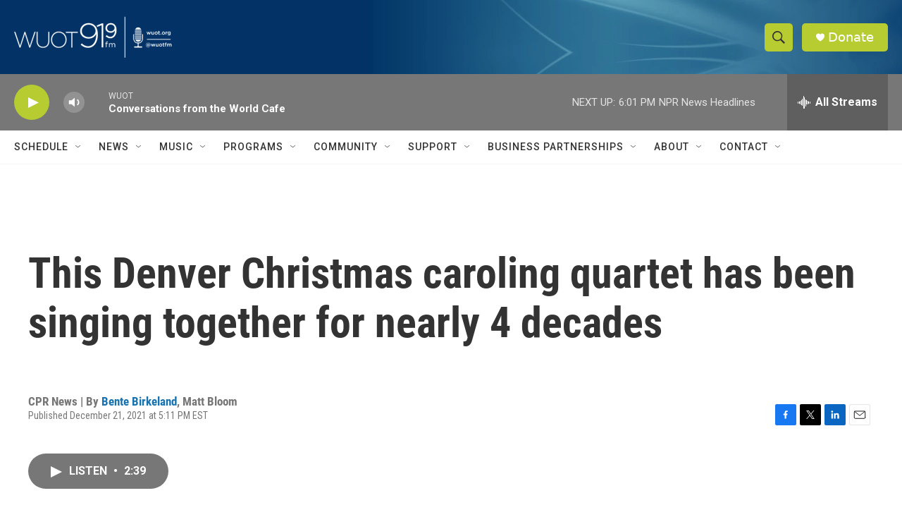

--- FILE ---
content_type: text/html; charset=utf-8
request_url: https://www.google.com/recaptcha/api2/aframe
body_size: 267
content:
<!DOCTYPE HTML><html><head><meta http-equiv="content-type" content="text/html; charset=UTF-8"></head><body><script nonce="Y1j1k0WAYlbi7qtBkAd5TQ">/** Anti-fraud and anti-abuse applications only. See google.com/recaptcha */ try{var clients={'sodar':'https://pagead2.googlesyndication.com/pagead/sodar?'};window.addEventListener("message",function(a){try{if(a.source===window.parent){var b=JSON.parse(a.data);var c=clients[b['id']];if(c){var d=document.createElement('img');d.src=c+b['params']+'&rc='+(localStorage.getItem("rc::a")?sessionStorage.getItem("rc::b"):"");window.document.body.appendChild(d);sessionStorage.setItem("rc::e",parseInt(sessionStorage.getItem("rc::e")||0)+1);localStorage.setItem("rc::h",'1769900432307');}}}catch(b){}});window.parent.postMessage("_grecaptcha_ready", "*");}catch(b){}</script></body></html>